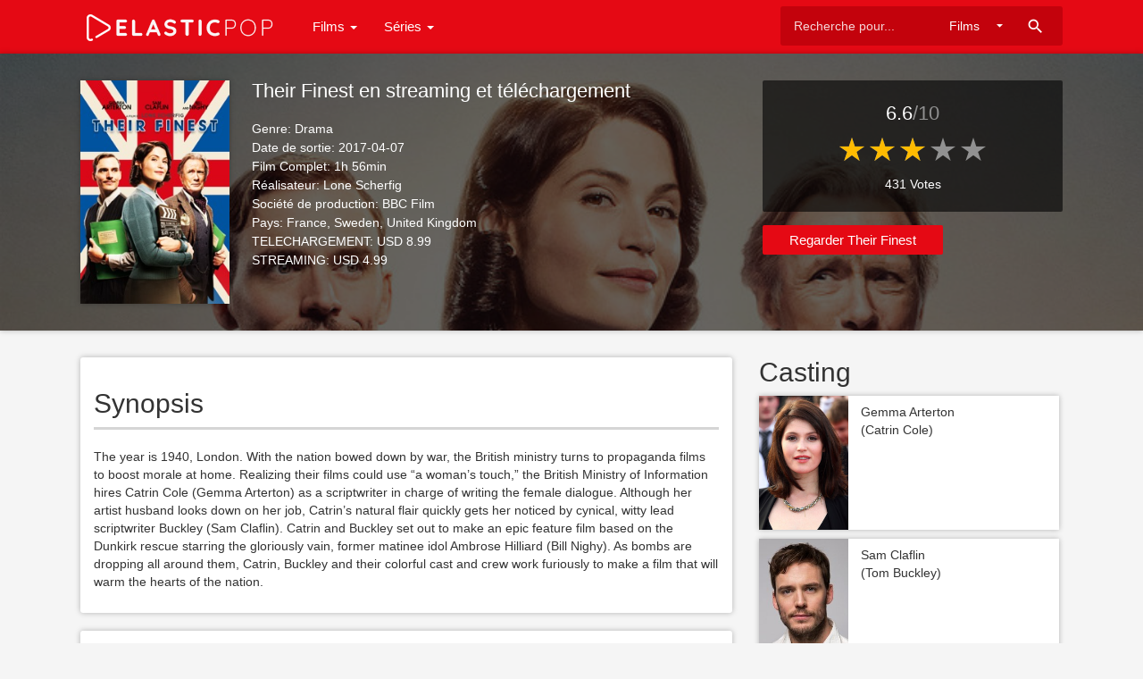

--- FILE ---
content_type: text/html; charset=UTF-8
request_url: https://elasticpop.com/movie/1237744788/their-finest
body_size: 4543
content:
<!doctype html>
<html>
    <head>
		<meta charset="utf-8"/>
		<meta name="viewport" content="width=device-width">
		<title>Their Finest en streaming et téléchargement</title>
		<meta name="description" content="The year is 1940, London. With the nation bowed down by war, the British ministry turns to propaganda films to boost morale at home. Realizing their films could use “a woman’s " />
		<meta name="keywords" content="Their Finest, Films, movies, tv shows, serie, épisodes, itunes, streaming, vod, téléchargement" />
		<meta property="og:site_name" content="ElasticPop"/>
		<meta property="og:type" content="article"/>
		<meta property="og:title" content="Their Finest en streaming et téléchargement"/>
		<meta property="og:description" content="The year is 1940, London. With the nation bowed down by war, the British ministry turns to propaganda films to boost morale at home. Realizing their films could use “a woman’s "/>
		<meta property="og:image" content="https://is1-ssl.mzstatic.com/image/thumb/Video117/v4/d0/a3/03/d0a3034a-4b54-162e-501e-b1e539cc5fe3/pr_source.lsr/300x300bb.jpg">
		<!-- CSS and Scripts -->
		<link href="https://elasticpop.com/material/css/bootstrap.min.css" rel="stylesheet">	  
<link href="https://elasticpop.com/material/css/bootstrap-material-design.css" rel="stylesheet">
<link href="https://elasticpop.com/material/css/ripples.css" rel="stylesheet">
<link href="https://elasticpop.com/material/css/jquery.dropdown.css" rel="stylesheet">
<link href="https://elasticpop.com/style.css" rel="stylesheet" type="text/css">
<link href="https://elasticpop.com/favicon.ico" rel="shortcut icon" type="image/x-icon">
<link rel="stylesheet" href="http://fonts.googleapis.com/css?family=Roboto:300,400,500" type="text/css">
<link href="https://fonts.googleapis.com/icon?family=Material+Icons" rel="stylesheet">
<script src="https://ajax.googleapis.com/ajax/libs/jquery/1.12.4/jquery.min.js"></script>		<!-- FancyBox Mousewheel Plugin -->
		<script type="text/javascript" src="https://elasticpop.com/fancybox/lib/jquery.mousewheel-3.0.6.pack.js"></script>
		<!-- FancyBox -->
		<link rel="stylesheet" href="https://elasticpop.com/fancybox/source/jquery.fancybox.css?v=2.1.5" type="text/css" media="screen" />
		<script type="text/javascript" src="https://elasticpop.com/fancybox/source/jquery.fancybox.pack.js?v=2.1.5"></script>
		<!-- Global site tag (gtag.js) - Google Analytics -->
<script async src="https://www.googletagmanager.com/gtag/js?id=UA-157138413-1"></script>
<script>
  window.dataLayer = window.dataLayer || [];
  function gtag(){dataLayer.push(arguments);}
  gtag('js', new Date());

  gtag('config', 'UA-157138413-1');
</script>
<script data-ad-client="ca-pub-8110238398701286" async src="https://pagead2.googlesyndication.com/pagead/js/adsbygoogle.js"></script>	  
    </head>
<body>
<div class="navbar navbar-default" role="navigation">
	<div class="container">
		<div class="navbar-header">
			<button type="button" class="navbar-toggle" data-toggle="collapse" data-target=".navbar-collapse">
				<span class="sr-only">Toggle navigation</span>
				<span class="icon-bar"></span>
				<span class="icon-bar"></span>
				<span class="icon-bar"></span>
			</button>
			<div class="navbar-brand">
			<a href="https://elasticpop.com"><img src="https://elasticpop.com/images/logo.png" alt="ElasticPop" border="0"></a>
			</div>
		</div>
		<div class="navbar-collapse collapse navbar-responsive-collapse">
		<ul class="nav navbar-nav">
		<li class="dropdown">
		<a href="#" data-target="#" class="dropdown-toggle" data-toggle="dropdown">Films <b class="caret"></b></a>
		<ul class="dropdown-menu" style="min-width: 160px;">
			<div class="drop-row">
			<li><a href="https://elasticpop.com/top-movies">Top Films à télécharger</a></li>	
			<li><a href="https://elasticpop.com/top-movie-rentals">Top Films Streaming</a></li>	
            <li><a href="https://www.sortiesdvd.com" title="Sorties de DVD et Blu-Ray">Sorties DVD</a></li>	
			</div>
		</ul>
        </li>
		
		<li class="dropdown">
		<a href="#" data-target="#" class="dropdown-toggle" data-toggle="dropdown">Séries <b class="caret"></b></a>
		<ul class="dropdown-menu" style="min-width: 160px;">
			<div class="drop-row">
			<li><a href="https://elasticpop.com/top-tv-seasons">Top Séries</a></li>		
			<li><a href="https://elasticpop.com/top-tv-episodes">Top Episodes</a></li>	
			</div>
		</ul>
        </li>		
		
		</ul>
<form action="https://elasticpop.com/search_main.php" class="navbar-form navbar-right">

    <input type="text" placeholder="Recherche pour..." name="q" class="form-control input-sm" value=""  />
	<input type="hidden" name="change" value="1">
	<select name="entity" class="form-control input-sm">
      <option value="movies">Films</option>
	  <option value="tvseries">Série</option>
    </select>
    <button type="submit" class="searchbut"><i class="material-icons">search</i></button>
	
  </form>


		</div>
		<!--/.nav-collapse -->
	</div>
</div><div class="headpage" style="background-image:url(https://image.tmdb.org/t/p/w780/wDp5y5GiQ2PjThnxW3dYSLvLkUk.jpg);">
<div class="headpageoverlay">							
<div class="container">
		<div class="headpageimage"> <a href="https://is1-ssl.mzstatic.com/image/thumb/Video117/v4/d0/a3/03/d0a3034a-4b54-162e-501e-b1e539cc5fe3/pr_source.lsr/300x300bb.jpg"><img data-src="https://is1-ssl.mzstatic.com/image/thumb/Video117/v4/d0/a3/03/d0a3034a-4b54-162e-501e-b1e539cc5fe3/pr_source.lsr/300x300bb.jpg" src="https://elasticpop.com/images/loading.svg" alt="Their Finest" height="250px" width="167px"></a>
		</div>
		<div class="headpageinfo">
		<h1 class="product-title">Their Finest en streaming et téléchargement</h1><br>
		<ul style="list-style:none;padding: 0px;">
		<li><b>Genre:</b> Drama</li>
		<li><b>Date de sortie:</b> 2017-04-07</li>
		<li><b>Film Complet:</b> 1h 56min</li>
				<li><b>Réalisateur:</b> Lone Scherfig </li>
						<li><b>Société de production:</b> BBC Film</li>
						<li><b>Pays:</b> 
		France, Sweden, United Kingdom</li>
						<li><b>TELECHARGEMENT:</b> USD 8.99						<li><b>STREAMING:</b> USD 4.99				</ul>
		</div>
		<div class="headpageright">
	   			<div class="product-rating">
		<div class="score"><span>6.6</span><span class="muted">/10</span></div>
		<div class="bigstarbox">
        <span class="bigstars">6.6</span>
		</div>
		<div class="scorecount"><span> 431 Votes</span></div>
		</div>
				<div class="postactions">
<a href="https://geo.itunes.apple.com/us/movie/their-finest/id1237744788?uo=4&at=1l3v7xC&app=itunes" target="_blank" class="btn btn-raised btn-warning" rel="nofollow">Regarder  Their Finest</a>
												<div class="sharebox">
<div class="addthis_toolbox addthis_default_style addthis_32x32_style">
<a class="addthis_button_preferred_1"></a>
<a class="addthis_button_preferred_2"></a>
<a class="addthis_button_preferred_3"></a>
<a class="addthis_button_compact"></a>
</div>
</div>
</div>
        </div>
</div>
</div>
</div>
<div class="container">
<div class="col-md-8" style="margin-top: 30px;padding-left:0px;">
<div class="postmain">
<div class="postmaintitle" style="margin-bottom:0px;">
<h2>Synopsis</h2>
</div>
<div class="postmaindescr">
<p>
The year is 1940, London. With the nation bowed down by war, the British ministry turns to propaganda films to boost morale at home. Realizing their films could use “a woman’s touch,” the British Ministry of Information hires Catrin Cole (Gemma Arterton) as a scriptwriter in charge of writing the female dialogue. Although her artist husband looks down on her job, Catrin’s natural flair quickly gets her noticed by cynical, witty lead scriptwriter Buckley (Sam Claflin). Catrin and Buckley set out to make an epic feature film based on the Dunkirk rescue starring the gloriously vain, former matinee idol Ambrose Hilliard (Bill Nighy). As bombs are dropping all around them, Catrin, Buckley and their colorful cast and crew work furiously to make a film that will warm the hearts of the nation.  
</p> 
</div>
</div>
<!-- end .postmain -->


<div class="postmain">
<div class="postmaintitle">
<h2>Their Finest Trailer, Bande annonce</h2>
</div>
<!-- 16:9 aspect ratio -->
<div class="embed-responsive embed-responsive-16by9">
 <video width="100%"  height="100%" poster="https://image.tmdb.org/t/p/w780/wDp5y5GiQ2PjThnxW3dYSLvLkUk.jpg" controls>
  <source src="https://video-ssl.itunes.apple.com/itunes-assets/Video117/v4/1c/a0/41/1ca0411b-4d45-0df9-6fbb-1e9c2605083b/mzvf_4342163462701178394.640x352.h264lc.U.p.m4v" type="video/mp4">
Your browser does not support the video tag.
</video>
</div>
</div>
<!-- end .postmain -->

<div class="postmain">
<div class="postmaintitle">

<h2>Photos</h2>
</div>
<div class="postscreens">
<a class="fancybox" rel="group" href="https://image.tmdb.org/t/p/original/wDp5y5GiQ2PjThnxW3dYSLvLkUk.jpg"><img src="https://image.tmdb.org/t/p/w185/wDp5y5GiQ2PjThnxW3dYSLvLkUk.jpg" alt="Their Finest"></a>
<a class="fancybox" rel="group" href="https://image.tmdb.org/t/p/original/vZbAwP1LthxHzRnodvVwXKwUk4n.jpg"><img src="https://image.tmdb.org/t/p/w185/vZbAwP1LthxHzRnodvVwXKwUk4n.jpg" alt="Their Finest"></a>
<a class="fancybox" rel="group" href="https://image.tmdb.org/t/p/original/AfZWzhSFSZoVu8meATcwskGRwKh.jpg"><img src="https://image.tmdb.org/t/p/w185/AfZWzhSFSZoVu8meATcwskGRwKh.jpg" alt="Their Finest"></a>
<a class="fancybox" rel="group" href="https://image.tmdb.org/t/p/original/v5bbJEqmBRYmrrzY3YKMU1wC96e.jpg"><img src="https://image.tmdb.org/t/p/w185/v5bbJEqmBRYmrrzY3YKMU1wC96e.jpg" alt="Their Finest"></a>
<a class="fancybox" rel="group" href="https://image.tmdb.org/t/p/original/6Gc1QP0wAATtE0FPPGfnvxbfrFf.jpg"><img src="https://image.tmdb.org/t/p/w185/6Gc1QP0wAATtE0FPPGfnvxbfrFf.jpg" alt="Their Finest"></a>
<a class="fancybox" rel="group" href="https://image.tmdb.org/t/p/original/gRiQdUezBPWBWyhyIJCCs2vIX3m.jpg"><img src="https://image.tmdb.org/t/p/w185/gRiQdUezBPWBWyhyIJCCs2vIX3m.jpg" alt="Their Finest"></a>
<a class="fancybox" rel="group" href="https://image.tmdb.org/t/p/original/7LGx6RpIHqtkFQmSg1BUnRbQqbw.jpg"><img src="https://image.tmdb.org/t/p/w185/7LGx6RpIHqtkFQmSg1BUnRbQqbw.jpg" alt="Their Finest"></a>
<a class="fancybox" rel="group" href="https://image.tmdb.org/t/p/original/wbTMIG7gVEIbPMOMpvrM4lp8dFp.jpg"><img src="https://image.tmdb.org/t/p/w185/wbTMIG7gVEIbPMOMpvrM4lp8dFp.jpg" alt="Their Finest"></a>
</div>
</div>
<!-- end .postmain -->




<!-- end .postmain -->
</div>
<!-- .post-sidebar -->
<div class="col-md-4" style="padding-right:0px;">
<div class="post-sidebar">
<div class="post-sidebar-box">
<h2>Casting</h2>
<ul class="side-itemlist">
	<li class="side-item"><div class="side-thumb"><img data-src="https://image.tmdb.org/t/p/w185/mg0CNOrCgI6MYCDcLNxTxQ9iwUI.jpg" alt="Photo de Gemma Arterton (Catrin Cole) "></div>
	<div class="info"><h3>Gemma Arterton</h3>
		<h4>(Catrin Cole)</h4>
		</div>
	</li>          	<li class="side-item"><div class="side-thumb"><img data-src="https://image.tmdb.org/t/p/w185/e5CU4tjCNZFfm7ITmZfzjZse2Bb.jpg" alt="Photo de Sam Claflin (Tom Buckley) "></div>
	<div class="info"><h3>Sam Claflin</h3>
		<h4>(Tom Buckley)</h4>
		</div>
	</li>          	<li class="side-item"><div class="side-thumb"><img data-src="https://image.tmdb.org/t/p/w185/xrMzXXR201n5u32OCS1UTLjGrQv.jpg" alt="Photo de Bill Nighy (Ambrose Hilliard / Uncle Frank) "></div>
	<div class="info"><h3>Bill Nighy</h3>
		<h4>(Ambrose Hilliard / Uncle Frank)</h4>
		</div>
	</li>          	<li class="side-item"><div class="side-thumb"><img data-src="https://image.tmdb.org/t/p/w185/dopiwKGjFiWYlC4Pi5U9NNVgbgr.jpg" alt="Photo de Jack Huston (Ellis Cole) "></div>
	<div class="info"><h3>Jack Huston</h3>
		<h4>(Ellis Cole)</h4>
		</div>
	</li>          	
</ul>	
<h2>Films de Lone Scherfig</h2>
<ul class="side-itemlist">
</ul>
</div>

</div>
</div>
<!-- end .post-sidebar -->
</div>
<script language="JavaScript" type="text/javascript" src="https://elasticpop.com/js/bigstar-rating.js"></script>
<script type="text/javascript" language="JavaScript">
jQuery(function() {
           jQuery('span.bigstars').bigstars();
      });
</script>
<script language="JavaScript" type="text/javascript" src="https://elasticpop.com/js/star-rating.js"></script>
<script type="text/javascript" language="JavaScript">
      jQuery(function() {
           jQuery('span.stars').stars();
      });
</script>
<script type="text/javascript">
	$(document).ready(function() {
		$(".fancybox").fancybox();
	});
</script>
<script src="https://elasticpop.com/js/imglazyload.js"></script>
<script>
			//lazy loading
			$('.container img').imgLazyLoad({
				// jquery selector or JS object
				container: window,
				// jQuery animations: fadeIn, show, slideDown
				effect: 'fadeIn',
				// animation speed
				speed: 600,
				// animation delay
				delay: 400,
				// callback function
				callback: function(){}
			});
</script>
<script>
$(document).ready(function(){

	// hide #back-top first
	$("#back-top").hide();
	
	// fade in #back-top
	$(function () {
		$(window).scroll(function () {
			if ($(this).scrollTop() > 200) {
				$('#back-top').fadeIn();
			} else {
				$('#back-top').fadeOut();
			}
		});

		// scroll body to 0px on click
		$('#back-top a').click(function () {
			$('body,html').animate({
				scrollTop: 0
			}, 800);
			return false;
		});
	});

});
</script>
<p id="back-top"><a href="#top"><i class="material-icons">keyboard_arrow_up</i></a></p>
<script src="https://elasticpop.com/material/js/bootstrap.min.js"></script>
<script src="https://elasticpop.com/material/js/ripples.min.js"></script>
<script src="https://elasticpop.com/material/js/material.min.js"></script>
<script>
$.material.init();
</script>
<script src="https://elasticpop.com/material/js/jquery.dropdown.js"></script>
<script>
  $(".navbar-form select").dropdown();
  $(".genre-filter select").dropdown();
</script>
<script>
$(document).ready(function(){
    $('[data-toggle="tooltip"]').tooltip();   
});
</script>
<footer>
<div class="footcontent">
<div class="pull-left">
Copyright &copy; 2026 <span>ElasticPop</span>.
</div>
<div class="pull-right">
<a href="https://elasticpop.com">Home</a><span class="footsep"></span><a href="https://elasticpop.com/privacy">Privacy Policy</a><span class="footsep"></span><a href="https://elasticpop.com/dmca">DMCA</a><span class="footsep"></span><a href="https://elasticpop.com/contact">Contact</a>
</div>
<div class="pull-left">
<p style="font-size: 10px;margin:20px  0px  0px  0px;">ElasticPop</p>
</div>
<div class="pull-left">
<p style="font-size: 10px;margin:5px  0px  5px  0px;">.</p>
<img src="https://elasticpop.com/images/tmdblogo.png" height="26">
</div>
</div>
</footer>
<!-- Global site tag (gtag.js) - Google Analytics -->
<script async src="https://www.googletagmanager.com/gtag/js?id=UA-341162-20"></script>
<script>
  window.dataLayer = window.dataLayer || [];
  function gtag(){dataLayer.push(arguments);}
  gtag('js', new Date());

  gtag('config', 'UA-341162-20');
</script><script type="text/javascript" src="//s7.addthis.com/js/300/addthis_widget.js#pubid=ra-503dcc0d04526aec"></script>
</body>
</html>

--- FILE ---
content_type: text/html; charset=utf-8
request_url: https://www.google.com/recaptcha/api2/aframe
body_size: 268
content:
<!DOCTYPE HTML><html><head><meta http-equiv="content-type" content="text/html; charset=UTF-8"></head><body><script nonce="3Z9SYwzXAZTplfH8WrPmsA">/** Anti-fraud and anti-abuse applications only. See google.com/recaptcha */ try{var clients={'sodar':'https://pagead2.googlesyndication.com/pagead/sodar?'};window.addEventListener("message",function(a){try{if(a.source===window.parent){var b=JSON.parse(a.data);var c=clients[b['id']];if(c){var d=document.createElement('img');d.src=c+b['params']+'&rc='+(localStorage.getItem("rc::a")?sessionStorage.getItem("rc::b"):"");window.document.body.appendChild(d);sessionStorage.setItem("rc::e",parseInt(sessionStorage.getItem("rc::e")||0)+1);localStorage.setItem("rc::h",'1768780978315');}}}catch(b){}});window.parent.postMessage("_grecaptcha_ready", "*");}catch(b){}</script></body></html>